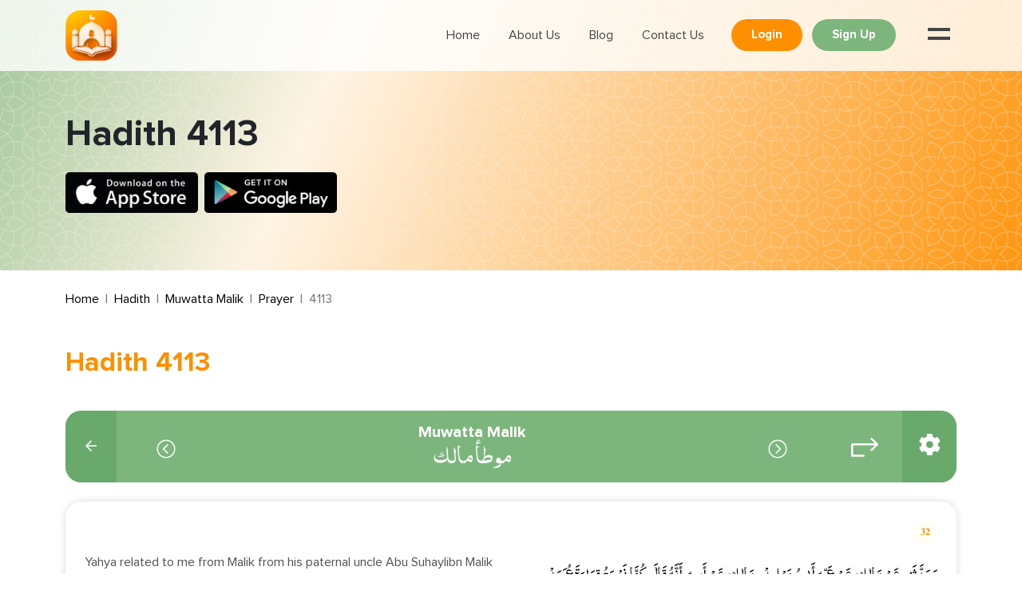

--- FILE ---
content_type: text/html; charset=UTF-8
request_url: https://muslimandquran.com/hadith/hadith-detail/4113
body_size: 6809
content:
<!doctype html>
<html lang="en" dir="ltr"
      class="">
<head>
    <meta charset="utf-8">
    <meta name="viewport" content="width=device-width, initial-scale=1, shrink-to-fit=no">
    <meta name="web_url" content="https://muslimandquran.com">
    <meta name="g_key" content="AIzaSyD6bTduhiH1YfUkx8c_8rykSN9xWr2uog0">
    <meta name="require_location" content="0">
    <meta name="timezone" content="UTC">
    <link rel="icon" href="https://muslimandquran.com/build/assets/favicon_new-79e39f9e.ico"/>

    
            <script src="https://kit.fontawesome.com/f4aeb3a8da.js" crossorigin="anonymous" defer></script>
    
            <script async="" defer="" src="https://www.googletagmanager.com/gtag/js?id=G-ZCTZ00GT86"></script>
        <script async="" defer="">

            window.dataLayer = window.dataLayer || [];
            function gtag(){dataLayer.push(arguments);}
            gtag('js', new Date());
            gtag('config', 'G-ZCTZ00GT86', {
                page_path: window.location.pathname,
            });
        </script>

        <script type="text/javascript">
            (function(c,l,a,r,i,t,y){
                c[a]=c[a]||function(){(c[a].q=c[a].q||[]).push(arguments)};
                t=l.createElement(r);t.async=1;t.src="https://www.clarity.ms/tag/"+i;
                y=l.getElementsByTagName(r)[0];y.parentNode.insertBefore(t,y);
            })(window, document, "clarity", "script", "qje6lk2xno");
        </script>
    
    
    
    <title>Hadith 4113 | Muslim and Quran</title>

<meta name="description"
      content="Hadith 4113">
<meta name="keywords"
      content="">
<meta name="author" content="Dynamologic Solutions">
<meta name="csrf-token" content="BxRAFrinG05RsPZdW1jltzIa3ZWoHRpFPgb604ms"/>
<link rel="canonical" href="https://muslimandquran.com/hadith/hadith-detail/4113"/>

                        <meta property="og:title" content="Hadith 4113">
                                <meta property="og:description" content="Hadith 4113">
                                            <meta property="og:url" content="https://muslimandquran.com/hadith/hadith-detail/4113">
                        
                
    <meta name="robots" content="index, follow"/>


        <link rel="preload" as="style" href="https://muslimandquran.com/build/assets/app-d4ad5b45.css" /><link rel="stylesheet" href="https://muslimandquran.com/build/assets/app-d4ad5b45.css" />        
    <link rel="preload" fetchpriority="low" as="image" href="https://muslimandquran.com/build/assets/footer-blackbg-3a144295.jpg" />
</head>
<body>

    <header>

    

    <div class="container">
        <nav class="navbar navbar-expand-lg">
            <a class="navbar-brand" href="https://muslimandquran.com"><img src="https://muslimandquran.com/build/assets/logo-94606782.svg" width="65px"
                                                                      height="62px" alt="Muslim and Quran"
                                                                      class="navbar_logo"></a>
            <button class="navbar-toggler" type="button" data-bs-toggle="collapse"
                    data-bs-target="#navbarSupportedContent" aria-controls="navbarSupportedContent"
                    aria-expanded="false" aria-label="Toggle navigation"><span class="navbar-toggler-icon"><i
                        class="far fa-bars"></i></span></button>
            <div class="collapse navbar-collapse" id="navbarSupportedContent">
                <ul class="navbar-nav ms-auto header_nav ps-0 pe-0">
                    <li class="nav-item"><a class="nav-link "
                                            href="https://muslimandquran.com">Home</a></li>
                    <li class="nav-item"><a class="nav-link "
                                            href="https://muslimandquran.com/about-us">About Us</a></li>
                    <li class="nav-item"><a class="nav-link" href="https://blog.muslimandquran.com/">Blog </a>
                    </li>
                    <li class="nav-item"><a class="nav-link "
                                            href="https://muslimandquran.com/contact-us">Contact Us </a></li>
                </ul>
            </div>

            <span id="get_location_button" href="javascript:void(0)" class="text_black ms-1 me-1 me-md-3 fw-bold d-flex link_primary d-none cursor_pointer" ><span
                class="text_primary me-1"><i class="fas fa-location"></i></span><span
                class="d-none d-md-block">Location</span>
            </span>

            
                <div class="ms-3">
                    <a href="https://muslimandquran.com/login" class="btn btn_small bg_primary me-2 text-capitalize">
                        Login
                    </a>
                    <a href="https://muslimandquran.com/register" class="btn btn_small bg_secondry text-capitalize">
                        Sign Up
                    </a>
                </div>

            
            
            <div class="button_menu" id="toggle"><span class="top"></span><span class="middle"></span></div>
            <div class="header_overlay" id="header_overlay">
                <nav class="overlay_menu">
                    <ul class="overlay_listing">
                        <li>
                            <a href="https://muslimandquran.com" class="overlay_logo">
                                
                                    <img src="https://muslimandquran.com/build/assets/logo-94606782.svg" width="65px" height="62px" alt="logo">
                                
                            </a>
                        </li>
                        <li><a href="https://muslimandquran.com">Home</a></li>
                        <li><a href="https://muslimandquran.com/prayer-times">Prayer Times</a></li>
                        <li><a href="https://muslimandquran.com/quran">Al-Quran</a></li>
                        <li><a href="https://muslimandquran.com/qibla-direction">Qibla Direction</a></li>
                        <li><a href="https://muslimandquran.com/hadith">Hadith Collection</a></li>
                        <li><a href="https://muslimandquran.com/duas">Duas</a></li>
                        <li><a href="https://muslimandquran.com/ramadan">Ramadan</a></li>
                        <li><a href="https://muslimandquran.com/tasbihat">Tasbihat</a></li>
                        <li><a href="https://blog.muslimandquran.com/">Blog</a></li>
                    </ul>
                </nav>
            </div>
        </nav>
    </div>
    <!-- container end -->
</header>

                <div class="main_bg">
    
    <div class="banner_box">
        <div class="container">
            <span class="banner_heading"> Hadith 4113</span>
            <div class="d-flex mt-4">
                <a target="_blank" href="https://muslimandquran.com/get-app?target_platform=ios&amp;source=website" class="appstore_btn">
    <img src="https://muslimandquran.com/build/assets/appstore-80ecef95.svg" width="166px" height="58px" alt="Download Muslim and Quran from Apple appstore">
</a>

<a target="_blank" href="https://muslimandquran.com/get-app?target_platform=android&amp;source=website" class="appstore_btn">
    <img src="https://muslimandquran.com/build/assets/google_play-31ac7a59.svg" width="166px" height="58px" alt="Download Muslim and Quran from Google appstore">
</a>
            </div>
        </div>
    </div>
</div>
<div id="content"></div>

    
                <div class="mt-4 mb-5" id="section">
            <div class="container">
                <nav>
                    <ol class="breadcrumb">
        
                            <li class="breadcrumb-item"><a href="https://muslimandquran.com">Home</a></li>
            
        
                            <li class="breadcrumb-item"><a href="https://muslimandquran.com/hadith">Hadith</a></li>
            
        
                            <li class="breadcrumb-item"><a href="https://muslimandquran.com/hadith/hadith-kitab/muwatta-malik">Muwatta Malik</a></li>
            
        
                            <li class="breadcrumb-item"><a href="https://muslimandquran.com/hadith/hadith-book/muwatta-malik/prayer">Prayer</a></li>
            
        
                            <li class="breadcrumb-item active">4113</li>
            
            </ol>


                </nav>
            </div>
        </div>
    

    <section>

        <div class="container">

            <div class="d-flex justify-content-between align-items-center flex-wrap flex-md-nowrap">
                                    <h1 class="mb-3">Hadith 4113</h1>
                
                            </div>

                    </div>

        <div class="pt-4 pb-4">
                <section>
    <div class="container">
        <div
            class="d-flex flex-wrap flex-md-nowrap bg_secondry justify-content-between align-items-center mb-4 border_r_20px overflow-hidden">
            <a href="https://muslimandquran.com/hadith/hadith-book/muwatta-malik/prayer" class="prev_page awesome_icon"><i
                    class="far fa-arrow-left" aria-hidden="true"></i></a>

            <div class="topic">

                                    <a
                        href="https://muslimandquran.com/hadith/hadith-detail/4147" class="d-inline-flex align-items-center lh_0"><span
                            class="awesome_icon fs-4 mt-2 cursor_pointer"><i class="fal fa-chevron-circle-left"
                                aria-hidden="true"></i></span></a>
                
                <div class="text-center">
                                            <p class="topic_heading">
                        Muwatta Malik</p>
                        <h2 class="arabic_font d_rtl text-white">
                        
                        موطأ مالك
                    </h2>
                                    </div>
                                    <a
                        href="https://muslimandquran.com/hadith/hadith-detail/4077" class="d-inline-flex align-items-center lh_0"><span
                            class="awesome_icon fs-4 mt-2 cursor_pointer"><i class="fal fa-chevron-circle-right"
                                aria-hidden="true"></i></span></a>
                
            </div>
            <button type="button" class="jump_icon" data-bs-toggle="modal" data-bs-target="#jumpfirst_modal">
                <svg width="34" height="24" viewBox="0 0 34 24" fill="none"
                    xmlns="http://www.w3.org/2000/svg">
                    <path
                        d="M25.5356 0.000478237C25.2013 -0.00878603 24.8778 0.116886 24.6416 0.34809C24.1677 0.811705 24.1677 1.56292 24.6416 2.02613L29.8543 7.12107H1.21415C0.543608 7.12107 0 7.65276 0 8.3077V22.5489C0 23.2042 0.543608 23.7355 1.21415 23.7359H15.7856C16.1075 23.7359 16.4166 23.6107 16.6441 23.3883C16.872 23.166 16.9998 22.8639 16.9998 22.5493C16.9998 22.2347 16.872 21.9326 16.6441 21.7103C16.4166 21.4875 16.1075 21.3627 15.7856 21.3627H2.42872V9.49474H29.8543L24.6416 14.5893C24.1677 15.0525 24.1677 15.8041 24.6416 16.2673C25.1156 16.7305 25.8846 16.7305 26.3586 16.2673L33.6443 9.14672C34.1183 8.68311 34.1183 7.9319 33.6443 7.46868L26.3586 0.348492C26.1397 0.134206 25.8451 0.0097425 25.5356 0.000478237Z"
                        fill="white"></path>
                </svg>
            </button>
            <button type="button" class="setting_popup_div" id="setting_popup_btn"
                data-title="Hadith Settings" data-module="settings-common"
                data-module_name="hadith" data-module_key="hadith" data-size="modal-lg"
                data-language_code="en" data-show_arabic_text="true" data-show_translation_text="true">
                <span class="awesome_icon fs-3 lh_0"><i class="fas fa-cog" aria-hidden="true"></i></span>
            </button>
        <input type="hidden" id="module" value="hadith" />
        <input type="hidden" id="logged_in" value="" />
      </div>

      

        <div id="hadith_view">
            <div class="border_r_20px box_shadow_light mt-4 copy-content-div">
        <div class="d-flex justify-content-between d_rtl p-4 flex-wrap flex-lg-nowrap ">
        <div class="w-100">
            <div class="round_no"> 32 </div>
            <h5 class="arabic_font text_black lh-lg arabic_font_size_class copy-this " style="font-size: 20px">
                وَحَدَّثَنِي عَنْ مَالِكٍ، عَنْ عَمِّهِ أَبِي سُهَيْلِ بْنِ مَالِكٍ، عَنْ أَبِيهِ، أَنَّهُ قَالَ كُنَّا نَسْمَعُ قِرَاءَةَ عُمَرَ بْنِ الْخَطَّابِ عِنْدَ دَارِ أَبِي جَهْمٍ بِالْبَلاَطِ . </h5>
        </div>
        <p class="text_gray pt-3 d_ltr w-100 translation_font_size_class translated_content " style="font-size: 16px"><span
                class="fw-bold"> </span>
            <br><span class="copy-this"> Yahya related to me from Malik from his paternal uncle Abu Suhaylibn Malik that his father said, &quot;We heard the recitation of Umar ibnal-Khattab when we were at the home of Abu Jahmin al-Balat.&quot; (Al-Balatwas a place in Madina between the mosque and the market.) </span>
        </p>
    </div>
    <div class="p-4">
        <div class="border-top bord_c_gray pb-4"></div>
                                                <p><span class="fw-bold fs-6">App reference:</span>
                    Book 3, Hadith 32</p>
                                                        <p><span class="fw-bold fs-6">USC-MSA web (English) reference:</span>
                    Book 3, Hadith 32</p>
                                                        <p><span class="fw-bold fs-6">Arabic reference:</span>
                    Book 3, Hadith 179</p>
                                            <div class="d-flex justify-content-between align-items-center border-top bord_c_gray mt-4 pt-4 f_awesome_icon">
            <div class="d-flex">
                                <div data-bs-toggle="tooltip" data-bs-placement="top" title=""
                            data-bs-placement="top"
                            data-bs-original-title="Is there any issue"
                            class="report-issues"
                            data-module_title="Hadith"
                            data-module_name="hadith"
                            data-module_id="4113"
                            data-content_url="https://muslimandquran.com/hadith/hadith-detail/4113"
                    >
                    <span class="bg-transparent border-0">
                        <i class="far fa-exclamation-triangle" aria-hidden="true"></i></span>
                </div>
            </div>
            <div class="d-flex">
                <span data-bs-toggle="tooltip" data-bs-placement="top" title="" id="copyeffect"
                    data-bs-original-title="Copy this hadith" aria-label="Copy this hadith"><i
                        class="far fa-copy copyeffect" aria-hidden="true"></i></span>
                                <span data-bs-toggle="tooltip" data-bs-placement="top" title="Bookmark this hadith"
                    data-verse-id="4113">
                    <i class="far fa-bookmark bookmark_verse" data-module-id="4113"
                        data-bookmark-id="" data-bookmark-text="Bookmark this hadith"
                        data-module-name="hadith" data-confirm-title="Are you sure?"
                        data-confirm-msg="You want to delete <strong>Bookmark</strong>"></i>
                </span>
                <div data-bs-toggle="tooltip" data-bs-placement="top" title="Add Notes"
                    data-bs-original-title="Add Notes">
                    <button type="button" class="bg-transparent border-0 notes_list_btn"
                        data-title="Notes" data-action="GetNotes"
                        data-module_id="4113" data-module_name="hadith"
                        data-module="add-notes" data-size="modal-lg">
                        <i class="fal fa-file-alt" aria-hidden="true"></i>
                    </button>
                </div>


            </div>
        </div>
    </div>
</div>


<div class="modal fade jumptomodal_class" id="jumpfirst_modal">
    <div class="modal-dialog">
        <div class="modal-content border_r_30px">
            <div class="modal-header">
                <h4 class="text-center fw-bold w-100">Jump To</h4>
                <button type="button" class="btn-close" data-bs-dismiss="modal" aria-label="Close"><i
                        class="fal fa-times fs-5" aria-hidden="true"></i></button>
            </div>
            <div class="modal-body">
                <div class="d-flex flex-wrap">
                    <button id="asd" type="button" data-hadith_id="4113"
                        class="jumpbtn jumpbtn_second_modal within_first_modal1 close_btn_modal w-100">
                        <div class="hadith_list_item">
                            <p class="text_black text-start fw-bold ps-2 lh-base w-100">Hadith</p>
                            <p class="d-flex align-items-center text_black lh-base w-100 justify-content-end">
                                 32 <span
                                    class="ms-3"><i class="far fa-chevron-right" aria-hidden="true"></i></span></p>
                        </div>
                    </button>
                                                                                                        <button type="button" data-hadith_id="4113"
                                    data-ref_id="4113" data-ref_text="App reference"
                                    class="jumpbtn jumpbtn_third_modal within_first_modal1 activeclass close_btn_modal w-100">
                                    <div class="hadith_list_item">
                                        <p class="text_black text-start fw-bold ps-2 lh-base w-100">
                                            App reference</p>
                                        <p class="d-flex align-items-center text_black lh-base w-100 justify-content-end">
                                            Book 3, Hadith 32<span class="ms-3"><i
                                                    class="far fa-chevron-right" aria-hidden="true"></i></span></p>
                                    </div>
                                </button>
                                                                                                                <button type="button" data-hadith_id="4113"
                                    data-ref_id="4113" data-ref_text="USC-MSA web (English) reference"
                                    class="jumpbtn jumpbtn_third_modal within_first_modal1 activeclass close_btn_modal w-100">
                                    <div class="hadith_list_item">
                                        <p class="text_black text-start fw-bold ps-2 lh-base w-100">
                                            USC-MSA web (English) reference</p>
                                        <p class="d-flex align-items-center text_black lh-base w-100 justify-content-end">
                                            Book 3, Hadith 32<span class="ms-3"><i
                                                    class="far fa-chevron-right" aria-hidden="true"></i></span></p>
                                    </div>
                                </button>
                                                                                                                <button type="button" data-hadith_id="4113"
                                    data-ref_id="4113" data-ref_text="Arabic reference"
                                    class="jumpbtn jumpbtn_third_modal within_first_modal1 activeclass close_btn_modal w-100">
                                    <div class="hadith_list_item">
                                        <p class="text_black text-start fw-bold ps-2 lh-base w-100">
                                            Arabic reference</p>
                                        <p class="d-flex align-items-center text_black lh-base w-100 justify-content-end">
                                            Book 3, Hadith 179<span class="ms-3"><i
                                                    class="far fa-chevron-right" aria-hidden="true"></i></span></p>
                                    </div>
                                </button>
                                                                        
                </div>
            </div>
        </div>
    </div>
</div>

<div id="jump_to_details" class="modal fade" data-bs-backdrop="false"
>
</div>

<div class="modal fade warning_modal" id="verseIssueModal" tabindex="-1" aria-labelledby="verseIssueModalLabel" aria-hidden="true" data-bs-backdrop="static" data-bs-keyboard="false">
  <div class="modal-dialog">
    <div class="modal-content">
      <div class="modal-header">
        <h4 class="modal-title" id="myModalLabel">Found some issue in the <span id="module_title_span">Hadith</span>?</h4>
        <button type="button" class="btn-close btn-close-report-issue" data-bs-dismiss="modal" aria-label="Close"><span class="fs-5 text_black"><i class="fal fa-times" aria-hidden="true"></i></span></button>
      </div>
      <div class="modal-body p-4">
        <p class="text_gray fs-5 mb-3">Your opinion matters to us. Help us in understanding the issue by submitting the below form:</p>
                            <p class="fw-bold text_gray lh-lg">
            <input type="radio" class="input_radio_item" id="reference_is_not_correct" value="Reference is not correct" name="issue_option"  checked  />
            <label for="reference_is_not_correct">Reference is not correct</label>
          </p>
                            <p class="fw-bold text_gray lh-lg">
            <input type="radio" class="input_radio_item" id="content_is_not_correct" value="Content is not correct" name="issue_option"  />
            <label for="content_is_not_correct">Content is not correct</label>
          </p>
                            <p class="fw-bold text_gray lh-lg">
            <input type="radio" class="input_radio_item" id="there_is_a_spelling_mistake" value="There is a spelling mistake" name="issue_option"  />
            <label for="there_is_a_spelling_mistake">There is a spelling mistake</label>
          </p>
                            <p class="fw-bold text_gray lh-lg">
            <input type="radio" class="input_radio_item" id="other" value="Other" name="issue_option"  />
            <label for="other">Other</label>
          </p>
                <textarea class="warning_textarea" name="issue_text" id="issue_text"></textarea>
        <div class="text-center">
            <input class="btn bg_secondry me-2" type="submit" id="submit_issue" value="Submit" />
            <button class="btn bg_gray border-2 border-dark" type="button" id="btn_cancel_report_issue">Cancel</button>
        </div>
      </div>
    </div>
  </div>
</div>

        </div>
        <div class="ajax-load" style="display: none; width: 5%; text-align: center;">
            <span class="loader-18"> </span>
        </div>

    </div>
    <!-- container end -->
</section>

<div class="modal fade notes_modal" id="notesitemModal" tabindex="-1" aria-labelledby="notesitemModalLabel" aria-hidden="true" data-bs-backdrop="static" data-bs-keyboard="false">
  <div class="modal-dialog modal-dialog-scrollable modal-lg">
    <div class="modal-content border_r_30px overflow-hidden">
  <div class="modal-header bg_secondry">

    <div class="d-flex justify-content-between w-100">
      <div class="text-center w-75 mob_100 ps-5">
        <h4 class="text-white fw-bold">Notes</h4>
        
        <p class="text-white note_count_p note_count_span"> 0 notes</p>
      </div>
      <div class="w-25 d-flex justify-content-end mob_100">
        <button
          type="button"
          class="btn btn_small bg_white text-capitalize me-2 notes_popup_btn"
          id="add_note_button"
          data-title="Notes"
          data-action="GetNotes"
          data-module_id=""
          data-note_id=""
          data-module="add-notes"
          data-module_name=""
          data-size="modal-lg"
          >Add Note
        </button>
        <button type="button" data-bs-dismiss="modal" aria-label="Close"><span class="text-white fs-4 fw-bold"><i class="fal fa-times" aria-hidden="true"></i></span></button>
      </div>

    </div>
  </div>
  <div class="modal-body pt-0" id="notesItemModalBody"></div>
</div>
</div>
</div>


        </div>

        
                    <div class="container">
                <div class="dynamic_content">
                    
                </div>
            </div>
        
    </section>

    <div id="names_player" class="audiotracks"></div>

    <footer class="text-center text-md-start">
    <div class="container">
        <div class="row">
                                    <div class="col-md-3">
                <p class="text_primary fw-bold font_20">Features</p>
                <div class="footer_b_border"></div>
                <ul class="footer_item">
                                            <li><a href="https://muslimandquran.com/prayer-times">Prayer Timings</a></li>
                                            <li><a href="https://muslimandquran.com/quran">Al-Quran</a></li>
                                            <li><a href="https://muslimandquran.com/qibla-direction">Qibla Direction</a></li>
                                            <li><a href="https://muslimandquran.com/hadith">Hadith Collection</a></li>
                                            <li><a href="https://muslimandquran.com/duas">Duas</a></li>
                                            <li><a href="https://muslimandquran.com/ramadan">Ramadan</a></li>
                                            <li><a href="https://muslimandquran.com/islamic-places">Islamic Places</a></li>
                                    </ul>
            </div>
                        <div class="col-md-3">
                <p class="text_primary fw-bold font_20">Features</p>
                <div class="footer_b_border"></div>
                <ul class="footer_item">
                                            <li><a href="https://muslimandquran.com/islamic-calendar">Islamic Calendar</a></li>
                                            <li><a href="https://muslimandquran.com/islamic-events">Islamic Events</a></li>
                                            <li><a href="https://muslimandquran.com/islamic-gallery">Islamic Gallery</a></li>
                                            <li><a href="https://muslimandquran.com/tasbihat">Tasbih</a></li>
                                            <li><a href="https://muslimandquran.com/islamic-media">Islamic Media</a></li>
                                            <li><a href="https://muslimandquran.com/kalmas">Kalmas</a></li>
                                            <li><a href="https://muslimandquran.com/99-names-of-Allah">99 Names</a></li>
                                    </ul>
            </div>
                        <div class="col-md-3">
                <p class="text_primary fw-bold font_20">Features</p>
                <div class="footer_b_border"></div>
                <ul class="footer_item">
                                            <li><a href="https://muslimandquran.com/zakat-calculator">Zakat Calculator</a></li>
                                            <li><a href="https://muslimandquran.com/salah-guide">Salah Guide</a></li>
                                            <li><a href="https://muslimandquran.com/hajj-and-umrah">Hajj &amp; Umrah</a></li>
                                            <li><a href="https://muslimandquran.com/islamic-news">Islamic News</a></li>
                                            <li><a href="https://muslimandquran.com/islamic-calendar-converter">Calendar Converter</a></li>
                                            <li><a href="https://muslimandquran.com/widgets">Widgets</a></li>
                                            <li><a href="https://blog.muslimandquran.com/">Blog</a></li>
                                    </ul>
            </div>
                        <div class="col-md-3">
                <p class="text_primary fw-bold font_20">Contact Us</p>
                <div class="footer_b_border"></div>
                <ul class="mailto">
                    <li><a href="/cdn-cgi/l/email-protection#a7d4c6cbc6cae7cad2d4cbcecac6c9c3d6d2d5c6c989c4c8ca">Email: <span class="__cf_email__" data-cfemail="e093818c818da08d95938c898d818e84919592818ece838f8d">[email&#160;protected]</span></a></li>
                </ul>
                <p class="text_primary fw-bold font_20 mt-5">Follow Us</p>
                <div class="footer_b_border"></div>
                <ul class="socialicons">
                    <li><a target="_blank" href="https://www.facebook.com/MuslimAndQuranPro" aria-label="facebook"><span
                                class="footer_social"><i class="fab fa-facebook-f" aria-hidden="true"></i></span></a>
                    </li>
                    <li><a target="_blank" href="https://www.instagram.com/muslimandquranpro/" aria-label="instagram"><span
                                class="footer_social"><i class="fab fa-instagram" aria-hidden="true"></i></span></a>
                    </li>
                    <li><a target="_blank" href="https://www.pinterest.co.uk/MuslimandQuranPro/" aria-label="pinterest"><span
                                class="footer_social"><i class="fab fa-pinterest-p" aria-hidden="true"></i></span></a>
                    </li>
                    <li><a target="_blank" href="https://www.youtube.com/@muslimquranpro/" aria-label="youtube"><span
                                class="footer_social"><i class="fab fa-youtube" aria-hidden="true"></i></span></a></li>
                    <li><a target="_blank" href="https://twitter.com/Muslim_QuranPro" aria-label="x/twitter"><span class="footer_social"><i
                                    class="fab fa-twitter" aria-hidden="true"></i></span></a></li>
                </ul>
            </div>
            <ul class="footer_horizontal_links">
                <li><a href="https://muslimandquran.com">Home</a></li>
                <li><a href="https://muslimandquran.com/features">Features</a></li>
                <li><a href="https://muslimandquran.com/country-listing">Country Listing</a></li>
                <li><a href="https://blog.muslimandquran.com/">Blog</a></li>
                <li><a href="https://muslimandquran.com/about-us">About Us</a></li>
                <li><a href="https://muslimandquran.com/contact-us">Contact Us</a></li>
            </ul>
        </div>
        <div class="copyright">
            <p class="text-white">
                © Copyright 2026 Copyrights Islam, Quran, Muslim And Prayers Apps. All Rights Reserved</p>
            <p class="text-white text-lg-end mt-lg-0 mt-4">
                <a href="https://muslimandquran.com/privacypolicy">Privacy Policy</a> | <a
                    href="https://muslimandquran.com/terms-of-use">Terms of Use</a>
            </p>
        </div>
    </div>
</footer>

<div class="modal fade" id="AjaxModal" data-bs-backdrop="false">
    <div class="modal-dialog modal-dialog-scrollable modal-dialog-centered ">
        <div class="modal-content border_r_30px overflow-hidden">
            <div class="modal-header ">
                <div id="append-modal-header-left"></div>
                <span id="AjaxModalTitleSpan"><h4 id="AjaxModalTitle" class="text-center fw-bold w-100"></h4></span>
                <button type="button" class="btn_second_modal_close btn_ajax_modal_close" data-bs-dismiss="modal" aria-label="Close">
                    <span class="text_black fs-5"><i class="fal fa-times" aria-hidden="true"></i></span>
                </button>
            </div>
            <div class="modal-body p-0" id="AjaxModalContent"></div>
        </div>
    </div>
</div>

<div id="page_js_variables" data-page_data='{"js_data":{"hadith_id":4113,"login_url":"https:\/\/muslimandquran.com\/login","logged_in":false,"language_code":"en","url_jumpto":"https:\/\/muslimandquran.com\/hadith\/single-hadith\/getJumpto","current_url":"https:\/\/muslimandquran.com\/hadith\/hadith-detail\/4113","url_gethtml":"https:\/\/muslimandquran.com\/hadith\/single-hadith\/getHtml"},"common_variables":{"notification_copy_success":"Copied Successfully !","notification_copy_error":"No Content to copy","notification_location_already_updated":"Location is Already Updated","notification_download_success":"Downloaded Successfully!","datetime_formats":{"full_date_time":"Y-m-d H:i:s","date_time":"Y-m-d H:i"}}}'></div>

<link rel="modulepreload" href="https://muslimandquran.com/build/assets/app-4fc57b82.js" /><link rel="modulepreload" href="https://muslimandquran.com/build/assets/_commonjsHelpers-725317a4.js" /><link rel="modulepreload" href="https://muslimandquran.com/build/assets/jquery-e9ff9fc0.js" /><link rel="modulepreload" href="https://muslimandquran.com/build/assets/common-77ac41d0.js" /><link rel="modulepreload" href="https://muslimandquran.com/build/assets/hadith_single-6ac67622.js" /><link rel="modulepreload" href="https://muslimandquran.com/build/assets/shared_settings-bad8d398.js" /><link rel="modulepreload" href="https://muslimandquran.com/build/assets/settings_common-cef83f37.js" /><script data-cfasync="false" src="/cdn-cgi/scripts/5c5dd728/cloudflare-static/email-decode.min.js"></script><script type="module" src="https://muslimandquran.com/build/assets/app-4fc57b82.js"></script><script type="module" src="https://muslimandquran.com/build/assets/common-77ac41d0.js"></script><script type="module" src="https://muslimandquran.com/build/assets/hadith_single-6ac67622.js"></script><script type="module" src="https://muslimandquran.com/build/assets/shared_settings-bad8d398.js"></script><script type="module" src="https://muslimandquran.com/build/assets/settings_common-cef83f37.js"></script><script type="module"></script>
</body>
</html>



--- FILE ---
content_type: image/svg+xml
request_url: https://muslimandquran.com/build/assets/appstore-80ecef95.svg
body_size: 12719
content:
<svg id="Layer_1" data-name="Layer 1" xmlns="http://www.w3.org/2000/svg" xmlns:xlink="http://www.w3.org/1999/xlink" viewBox="0 0 384 120"><title>app-store-badge-1</title><image id="Vector_Smart_Object" data-name="Vector Smart Object" width="384" height="120" xlink:href="[data-uri]" style="isolation:isolate"/></svg>

--- FILE ---
content_type: text/javascript
request_url: https://muslimandquran.com/build/assets/shared_settings-bad8d398.js
body_size: 2376
content:
let g=null,L=null,M=[],R={};`${helper.getBaseURL()}${window.location.pathname}`;let f=jQuery("#logged_in").val()||null;var Q=null;jQuery(function(){f=jQuery("#logged_in").val()||null;const e=`${helper.getBaseURL()}user/is-logged-in`;helper.postRequest({},e,function(t){f=t}),Q=helper.GetLocalStorage("accordion",""),Q&&S()});jQuery(document).on("click",".notes_list_btn",function(){if(!f){b();return}let e=jQuery("#notesitemModal");new bootstrap.Modal(e).show();const t=jQuery(this),o=t.data("module_id"),s=t.data("module_name");jQuery(".note_count_span").html(""),g=o,L=s,jQuery("#notesItemModalBody").html(helper.getLoader());const a=jQuery("#add_note_button");a.attr("data-module_id",o),a.attr("data-module_name",s),C({module_id:o,module_name:s})});function C(e){const t=jQuery(".note_count_p"),o=`${helper.getBaseURL()}quran/notes-list-modal`;jQuery.get({url:o,data:{...e},success:function(s){jQuery("#notesItemModalBody").html(s);const a=jQuery(".verse_count").text();t.text(a),t.removeClass("d-none")}})}jQuery(document).on("click",".notes_popup_btn",function(){if(!f){b();return}const e=jQuery(this),t=e.attr("data-module_id"),o=e.attr("data-note_id"),s=e.attr("data-module_name");window.helper.showModal(this,function(){const a=`<button class="save_link span_save_note" data-module_id="${t}" data-note_id="${o}" data-module_name="${s}">Save</button>`;jQuery("#append-modal-header-left").html(a);const r=`<input type="text" class="form-control-plaintext  d-none fw-bold modal-title notes_modal_title pb-0 text-center" style="font-size: 28px;" name="note_title_input" id="note_title_input" value=""/>
        <h3 class="notes_modal_title modal-title fw-bold" id="notesModalLabel" contenteditable="true">${jQuery("#note_title_id").val()}</h3>`;jQuery("#AjaxModalTitleSpan").html(r),jQuery(".note-title").focus()})});jQuery(document).on("blur","#notesModalLabel",function(){const e=jQuery(this);e.text().trim().length||(e.addClass("d-none"),jQuery("#note_title_input").removeClass("d-none"))});jQuery(document).on("blur","#note_title_input",function(){const e=jQuery(this),t=e.val().trim();t.length?(e.addClass("d-none"),jQuery("#notesModalLabel").removeClass("d-none").text(t),e.val("")):e.val(t)});jQuery(document).on("click",".next_prev_notes_span",function(){const t=jQuery(this).attr("data-url");t&&jQuery.get({url:t,beforeSend:function(){jQuery("#notesItemModalBody").html(helper.getLoader())},success:function(o){jQuery("#notesItemModalBody").html(o)},error:function(o,s,a){jQuery("#notesItemModalBody").html("Error Occured"),helper.error({jqXHR:o,textStatus:s,errorThrown:a})}})});jQuery(document).on("click",".span_save_note",function(){const e=jQuery(this),t=jQuery("#notesModalLabel"),o=e.data("module_id")||g,s=e.data("note_id"),a=e.data("module_name"),i=jQuery(".notesTextArea").val().trim(),r=t.text().trim();if(!r.length){helper.showToast("info","Title is required"),t.addClass("d-none"),jQuery("#note_title_input").removeClass("d-none").focus();return}if(!i.length){helper.showToast("info","Note is required");return}const{getCSRFToken:n,getBaseURL:_,showToast:u}=helper;e.prop("disabled",!0),jQuery.ajax({method:"POST",url:`${_()}user/add-note`,headers:n(),data:{module_id:o,note_text:i,note_id:s,note_title:r,module_name:a},success:function(d){if(d){const{success:y,message:l,message_type:h}=d;u(h,l),y&&jQuery(".btn_second_modal_close").trigger("click"),e.prop("disabled",!1),C({module_id:o||g,module_name:a})}},error:function(d,y,l){helper.showToast("error",l),console.error({jqXHR:d,textStatus:y,errorThrown:l})}})});jQuery(document).on("click",".delete_note",async function(){const e=jQuery(this),t=e.data("delete-message"),o=e.data("delete-title"),s=e.data("note-id"),{confirm_dialog:a,postRequest:i,showToast:r}=helper;try{if(await a(t,o)){e.prop("disabled",!0);const _=`${helper.getBaseURL()}user/delete-note`;i({id:s},_,function(u){u.success&&(C({module_id:g,module_name:L}),r("info",u.message))})}}catch(n){helper.error(n)}});jQuery(document).on("click",".mark_as_read_verse",function(){if(!f){b();return}const e=jQuery(this),t=e.data("verse-id"),o=e.data("read-text"),s=e.data("unread-text"),{updateTooltip:a,postRequest:i,getBaseURL:r}=helper,n=`${r()}user/marks-as-read`;i({verse_id:t},n,function(_){const{success:u,message:d}=_;u&&(d=="removed"?(a(e.closest("span"),o),e.removeClass("fas text_primary").addClass("far")):(a(e.closest("span"),s),e.addClass("fas text_primary").removeClass("far")))})});jQuery(document).on("click",".bookmark_verse",async function(){if(!f){b();return}const e=jQuery(this);if(jQuery(e).data("bookmark-id")){const o=jQuery(e).data("confirm-msg"),s=jQuery(e).data("confirm-title");try{await helper.confirm_dialog(o,s)&&T(e)}catch(a){helper.error(a)}return}T(e)});function T(e){const t=e.data("module-id"),o=e.data("module-name"),s=e.data("bookmark-text"),a=e.data("single_page"),i=e.data("delete-all");e.data("bookmark-id");const r=e.data("main-div-id"),{updateTooltip:n,saveBookmark:_,showToast:u}=helper;_({module_id:t,module_name:o,single_page:a,delete_all:i},function(d){const{success:y,message:l,data:h,label:v,single_page:$,all_bookmark_title:w}=d;if(y)if(l=="removed"){if($=="yes"){n(e.closest("span"),w);const k=jQuery(".bookmark_icon");jQuery.each(k,function(m,c){let j=jQuery(c).closest("span");n(j,jQuery(c).data("bookmark-text"))}),k.removeClass("fas text_primary").addClass("far"),k.data("bookmark-id",""),jQuery(".all_bookmarks_icon").data("delete-all","no")}else{n(e.closest("span"),s);const k=jQuery(".all_bookmarks_icon");jQuery.each(k,function(m,c){let j=jQuery(c).closest("span");n(j,jQuery(c).data("bookmark-text"))}),k.data("bookmark-id","")}jQuery(e).data("bookmark-id",""),e.removeClass("fas text_primary").addClass("far");const x=jQuery(".fas.fa-bookmark.bookmark_icon").length;x==0?jQuery(".all_bookmarks_icon").removeClass("fas text_primary").addClass("far"):t.split(",").length==x&&jQuery(".all_bookmarks_icon").data("delete-all","yes"),jQuery(".bookmark_div_"+t).remove(),jQuery(".bookmark_main_div_"+r+" .bookmark_verse").length==0&&jQuery(".bookmark_main_div_"+r).remove()}else{if($=="yes"){n(e.closest("span"),w);const p=jQuery(".bookmark_icon").not(".bookmark_icon.text_primary");jQuery.each(p,function(k,m){let c=jQuery(m).closest("span"),j=jQuery(m).data("module-id");h.hasOwnProperty(j)?(jQuery(m).data("bookmark-id",h[j].id),n(c,v[j])):(n(c,v),jQuery(m).data("bookmark-id",h.id))}),p.addClass("fas text_primary").removeClass("far"),jQuery(e).data("bookmark-id",t),jQuery(e).data("delete-all","no")}else{n(e.closest("span"),v);const p=jQuery(".all_bookmarks_icon");jQuery.each(p,function(k,m){let c=jQuery(m).closest("span");n(c,jQuery(m).data("unboomark"))}),p.addClass("fas text_primary").removeClass("far"),jQuery(e).data("bookmark-id",h.id)}if(e.addClass("fas text_primary").removeClass("far"),jQuery(".far.fa-bookmark.bookmark_icon").length>0){let p=jQuery(".all_bookmarks_icon").closest("span");n(p,jQuery(".all_bookmarks_icon").data("bookmark-text")),jQuery(".all_bookmarks_icon").removeAttr("data-bookmark-id"),jQuery(".all_bookmarks_icon").data("delete-all","no")}else jQuery(".all_bookmarks_icon").data("delete-all","yes"),jQuery(".all_bookmarks_icon").data("bookmark-id",h.id)}else l&&u("unauthorized",l)})}jQuery(document).on("hide.bs.modal","#AjaxModal",function(){jQuery("#append-modal-header-left").html("");const e='<h4 id="AjaxModalTitle" class="text-center fw-bold w-100"></h4>';jQuery("#AjaxModalTitleSpan").html(e),jQuery("#AjaxModalContent").html("")});jQuery(document).on("click",".report-issues",async function(){if(!f){b();return}const e=jQuery(this);let t=jQuery("#verseIssueModal");new bootstrap.Modal(t).show();const o=e.data("module_title");jQuery("#module_title_span").text(o),e.closest("div.copy-content-div").find(".copy-this").each(function(){const s=jQuery(this).attr("data-span-title");if(!s)return;const a=jQuery(this).text().trim();R[s]=a}),jQuery("#submit_issue").attr({"data-module_id":e.data("module_id"),"data-module_name":e.data("module_name"),"data-book_id":e.data("book_id"),"data-author_id":e.data("author_id"),"data-content_url":e.data("content_url")})});jQuery(document).on("click","#submit_issue",async function(){const e=jQuery(this);e.prop("disabled",!0);const t=e.data("module_id"),o=e.data("module_name"),s=e.data("book_id"),a=e.data("author_id"),i=e.data("content_url"),r=jQuery('input[name="issue_option"]:checked').val(),n=jQuery("#issue_text").val(),_={module_id:t,module_name:o,book_id:s,author_id:a,content_issue_data:R,issue_option:r,issue_text:n,content_url:i},u=`${helper.getBaseURL()}user/report-issue`;helper.postRequest(_,u,function(d){const{success:y,message:l}=d;y?(helper.showToast("success",l),jQuery(".btn-close-report-issue").trigger("click"),jQuery("#issue_text").val("")):helper.showToast("info",l),setTimeout(()=>{e.prop("disabled",!1)},2e3)},function({jqXHR:d,textStatus:y,errorThrown:l}){console.log("logging error",l),e.prop("disabled",!1),jQuery("#issue_text").val("")})});jQuery(document).on("click",".btn-close-report-issue",function(){jQuery("#issue_text").val(""),jQuery('input[name="issue_option"]').first().prop("checked",!0)});jQuery(document).on("click","#btn_cancel_report_issue",function(){jQuery(".btn-close-report-issue").trigger("click")});jQuery(document).on("click",".copyeffect",function(){const e=jQuery(this);e.addClass("link_disabled"),helper.copyToClipboard2(e),setTimeout(()=>{e.removeClass("link_disabled")},3e3)});function B(){const t=`${helper.getBaseURL()}quran/get-language-codes`;jQuery.get({url:t,headers:helper.getCSRFToken()}).done(function(o){M=o})}B();function b(){Q&&helper.SaveLocalStorage("accordion","",Q);let e=window.location.pathname;M.forEach(t=>{e.startsWith(t)&&(e=e.replace(t,""))}),window.location.href=`${helper.getBaseURL()}login?next=${e}`}jQuery(document).on("click",".accordion_redirect",function(){f||(Q=jQuery(this).attr("data-bs-target"))});function S(){let e=jQuery('.accordion_redirect[data-bs-target="'+Q+'"]');setTimeout(()=>{e.trigger("click"),helper.DeleteLocalStorage("accordion",""),Q=null},500),setTimeout(()=>{jQuery("body, html").animate({scrollTop:e.position().top-200},10)},700)}
